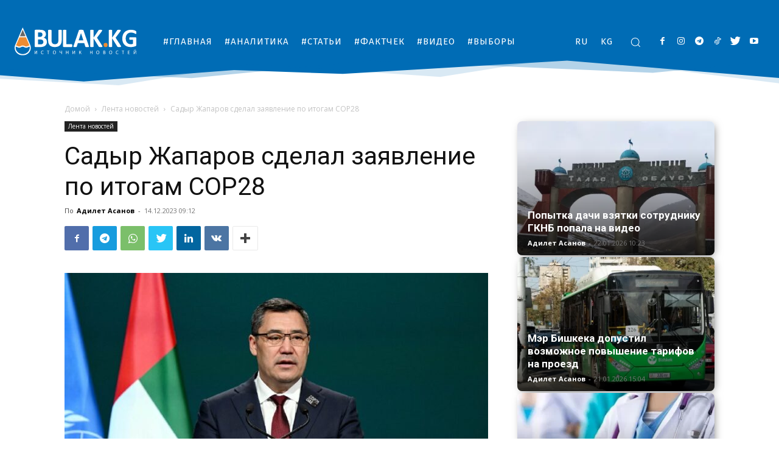

--- FILE ---
content_type: text/css
request_url: https://bulak.kg/wp-content/themes/Newspaper-child/style.css?ver=11.3.2.1c
body_size: 445
content:
/*
Theme Name:     Newspaper Child theme
Theme URI: 		http://themeforest.net/user/tagDiv/portfolio
Description:    Child theme made by tagDiv
Author:         tagDiv
Author URI: 	http://themeforest.net/user/tagDiv/portfolio
Template:       Newspaper
Version:        9.0c
*/


/*  ----------------------------------------------------------------------------
    This file will load automatically when the child theme is active. You can use it
    for custom CSS.
*/

.td_text_center{
    text-align: center;
}

.td-module-container.td-category-pos- {
    max-width: 100%;
}

.tds-call-to-action1 .tdm-col {
    width: 50%;
}

.header-contacts {
    display: flex;
    align-items: center;
    justify-content: center;
}
.header-contacts.right{
    justify-content: flex-end;
}

.header-contacts .prefix{
    margin-right: 8px;
}

.header-contacts h2,
.header-contacts h4{
    color: #ffffff;
    line-height: 1;
    margin: 0;
}

.td-module-thumb{
    border-radius: 8px;
    overflow: hidden;
    box-shadow: 3px 3px 15px -5px rgba(0,0,0, .6)
}



.td_module_16 .entry-thumb {
    max-width: 75px;
}

.td_module_16 .item-details {
    margin-left: 95px !important;
    min-height: unset !important;
}

.td_module_16.is-bold .item-details .td-module-title {
    font-weight: 900 !important;
}

.td_module_16 .td-module-comments{
    display: none;
}

.td_module_16 .td-video-play-ico{
    width: 28px;
    height: 28px;
}

.td_module_16 .td-post-author-name{
    display: none;
}

.td-a-rec-id-sidebar {
    position: relative;
}

.post.censorship .td-post-content img,
.post.censorship .tdb_single_bg_featured_image,
.post.censorship .td-post-content video {
    filter: blur(10px);
}

.post.censorship .td-post-content img:active,
.post.censorship .tdb_single_bg_featured_image:active,
.post.censorship .td-post-content video:active {
    filter: blur(0);
}

.group-date {
    text-align: center;
    margin: 0 auto 24px;
    font-weight: 600;
    border-bottom: 3px solid #f5b000;
    width: auto;
    display: inline-block;
}
